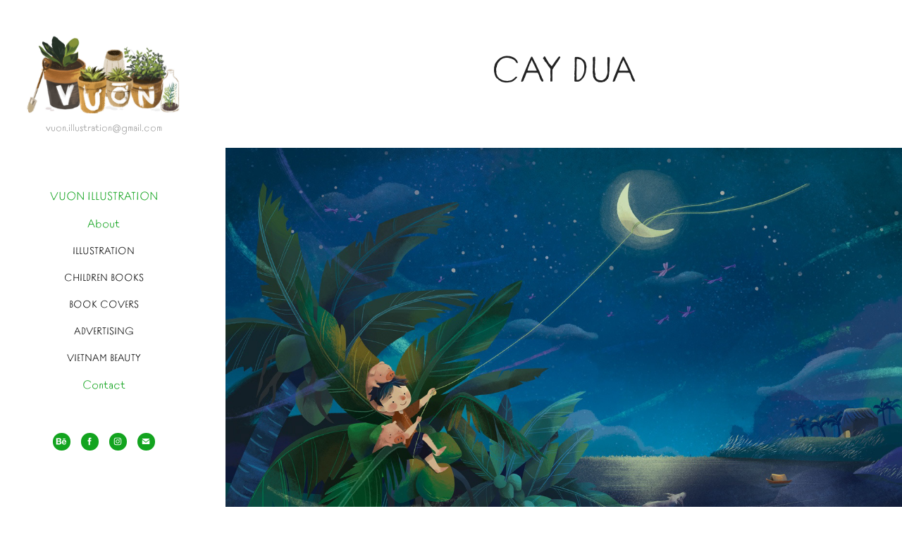

--- FILE ---
content_type: text/html; charset=utf-8
request_url: https://vuonillustration.com/cay-dua
body_size: 10316
content:
<!DOCTYPE HTML>
<html lang="en-US">
<head>
  <meta charset="UTF-8" />
  <meta name="viewport" content="width=device-width, initial-scale=1" />
      <meta name="keywords"  content="illustration,vuon,vuon studio,vuon illustration,saigon,sai gon,vietnam,viet nam,vietnamese,artist,art,character design,rongphamart,rong pham,art studio,character development,visual development,art on instagram,visdev,illustrator,character artist,painting,acrylic,digital painting,drawing,imagination,imaginative,artists,sketch,cinesite,netflix animation,character concept,concept art,hat boi,vietnameses theatre,vietnamese opera,everyday asia,vietnamese tradition,traditional,acrylic painting,poster color,gouache,gouache painting,love,adore,care,treasure,cherish,in love with,have affection for,enamoredness,heartstrings,calf love,adoration,amorousness,crush,ardor,ardour,lovingness,benevolence,emotion,loyalty,devotion,caring,puppy love,cat love,cat,jungle,loss,picture book,picture,art book,children book,children,kid,grandma,family,family illustration,tet illustration,tet holiday,new year,lunar new year,tet am lich,am lich,newly tiny things,book cover,girl,boy,peace,peaceful,peaceful vietnam,new year calendar,sidewalk,story,vuon story,vuon stories" />
      <meta name="description"  content="A group of young Vietnamese that has tender adoration towards cultural beauty hidden in the temporary living." />
      <meta name="twitter:card"  content="summary_large_image" />
      <meta name="twitter:site"  content="@AdobePortfolio" />
      <meta  property="og:title" content="Vuon Illustration - Cay dua" />
      <meta  property="og:description" content="A group of young Vietnamese that has tender adoration towards cultural beauty hidden in the temporary living." />
      <meta  property="og:image" content="https://cdn.myportfolio.com/ed6dd9de-7d44-4f55-b660-e577ce3a1349/f544eaf6-c2e2-4dc2-9b0b-295d87071e01_car_202x158.jpg?h=dbbc57a9600a527b2749004c2bdb5f5c" />
      <meta name="google-site-verification" content="aETrDeR8cr9jxUlI78pIs-SliT0P34R4xa0UfLGPzFA">
        <link rel="icon" href="https://cdn.myportfolio.com/ed6dd9de-7d44-4f55-b660-e577ce3a1349/ba20bbeb-c0d7-4ff0-9a1b-38cea9e14348_carw_1x1x32.jpg?h=b7059faff01835f6d04ffea40c206d62" />
        <link rel="apple-touch-icon" href="https://cdn.myportfolio.com/ed6dd9de-7d44-4f55-b660-e577ce3a1349/22b6d619-a277-429a-8744-99ded5516b88_carw_1x1x180.jpg?h=4292297d587008ca7177aac84112e14f" />
      <link rel="stylesheet" href="/dist/css/main.css" type="text/css" />
      <link rel="stylesheet" href="https://cdn.myportfolio.com/ed6dd9de-7d44-4f55-b660-e577ce3a1349/717829a48b5fad64747b7bf2f577ae731742806367.css?h=51e5adb0d9d4303652981a3a5bee3fa0" type="text/css" />
    <link rel="canonical" href="https://vuonillustration.com/cay-dua" />
      <title>Vuon Illustration - Cay dua</title>
    <script type="text/javascript" src="//use.typekit.net/ik/[base64].js?cb=35f77bfb8b50944859ea3d3804e7194e7a3173fb" async onload="
    try {
      window.Typekit.load();
    } catch (e) {
      console.warn('Typekit not loaded.');
    }
    "></script>
</head>
  <body class="transition-enabled">  <div class='page-background-video page-background-video-with-panel'>
  </div>
  <div class="js-responsive-nav">
    <div class="responsive-nav has-social">
      <div class="close-responsive-click-area js-close-responsive-nav">
        <div class="close-responsive-button"></div>
      </div>
          <nav data-hover-hint="nav">
      <div class="page-title">
        <a href="/welcome" >VUON ILLUSTRATION</a>
      </div>
      <div class="page-title">
        <a href="/about" >About</a>
      </div>
              <ul class="group">
                  <li class="gallery-title"><a href="/illustration" >Illustration</a></li>
              </ul>
              <ul class="group">
                  <li class="gallery-title"><a href="/childrens-book" >CHILDREN BOOKS</a></li>
              </ul>
              <ul class="group">
                  <li class="gallery-title"><a href="/book-covers" >BOOK COVERS</a></li>
              </ul>
              <ul class="group">
                  <li class="gallery-title"><a href="/advertising" >ADVERTISING</a></li>
              </ul>
              <ul class="group">
                  <li class="gallery-title"><a href="/vietnam-collections" >VIETNAM BEAUTY</a></li>
              </ul>
      <div class="page-title">
        <a href="/contact" >Contact</a>
      </div>
              <div class="social pf-nav-social" data-hover-hint="navSocialIcons">
                <ul>
                        <li>
                          <a href="http://www.be.net/vuonillustration" target="_blank">
                            <svg id="Layer_1" data-name="Layer 1" xmlns="http://www.w3.org/2000/svg" viewBox="0 0 30 24" class="icon"><path id="path-1" d="M18.83,14.38a2.78,2.78,0,0,0,.65,1.9,2.31,2.31,0,0,0,1.7.59,2.31,2.31,0,0,0,1.38-.41,1.79,1.79,0,0,0,.71-0.87h2.31a4.48,4.48,0,0,1-1.71,2.53,5,5,0,0,1-2.78.76,5.53,5.53,0,0,1-2-.37,4.34,4.34,0,0,1-1.55-1,4.77,4.77,0,0,1-1-1.63,6.29,6.29,0,0,1,0-4.13,4.83,4.83,0,0,1,1-1.64A4.64,4.64,0,0,1,19.09,9a4.86,4.86,0,0,1,2-.4A4.5,4.5,0,0,1,23.21,9a4.36,4.36,0,0,1,1.5,1.3,5.39,5.39,0,0,1,.84,1.86,7,7,0,0,1,.18,2.18h-6.9Zm3.67-3.24A1.94,1.94,0,0,0,21,10.6a2.26,2.26,0,0,0-1,.22,2,2,0,0,0-.66.54,1.94,1.94,0,0,0-.35.69,3.47,3.47,0,0,0-.12.65h4.29A2.75,2.75,0,0,0,22.5,11.14ZM18.29,6h5.36V7.35H18.29V6ZM13.89,17.7a4.4,4.4,0,0,1-1.51.7,6.44,6.44,0,0,1-1.73.22H4.24V5.12h6.24a7.7,7.7,0,0,1,1.73.17,3.67,3.67,0,0,1,1.33.56,2.6,2.6,0,0,1,.86,1,3.74,3.74,0,0,1,.3,1.58,3,3,0,0,1-.46,1.7,3.33,3.33,0,0,1-1.35,1.12,3.19,3.19,0,0,1,1.82,1.26,3.79,3.79,0,0,1,.59,2.17,3.79,3.79,0,0,1-.39,1.77A3.24,3.24,0,0,1,13.89,17.7ZM11.72,8.19a1.25,1.25,0,0,0-.45-0.47,1.88,1.88,0,0,0-.64-0.24,5.5,5.5,0,0,0-.76-0.05H7.16v3.16h3a2,2,0,0,0,1.28-.38A1.43,1.43,0,0,0,11.89,9,1.73,1.73,0,0,0,11.72,8.19ZM11.84,13a2.39,2.39,0,0,0-1.52-.45H7.16v3.73h3.11a3.61,3.61,0,0,0,.82-0.09A2,2,0,0,0,11.77,16a1.39,1.39,0,0,0,.47-0.54,1.85,1.85,0,0,0,.17-0.88A1.77,1.77,0,0,0,11.84,13Z"/></svg>
                          </a>
                        </li>
                        <li>
                          <a href="http://www.facebook.com/vuon.illustration" target="_blank">
                            <svg xmlns="http://www.w3.org/2000/svg" xmlns:xlink="http://www.w3.org/1999/xlink" version="1.1" x="0px" y="0px" viewBox="0 0 30 24" xml:space="preserve" class="icon"><path d="M16.21 20h-3.26v-8h-1.63V9.24h1.63V7.59c0-2.25 0.92-3.59 3.53-3.59h2.17v2.76H17.3 c-1.02 0-1.08 0.39-1.08 1.11l0 1.38h2.46L18.38 12h-2.17V20z"/></svg>
                          </a>
                        </li>
                        <li>
                          <a href="https://www.instagram.com/vuon.illustration/" target="_blank">
                            <svg version="1.1" id="Layer_1" xmlns="http://www.w3.org/2000/svg" xmlns:xlink="http://www.w3.org/1999/xlink" viewBox="0 0 30 24" style="enable-background:new 0 0 30 24;" xml:space="preserve" class="icon">
                            <g>
                              <path d="M15,5.4c2.1,0,2.4,0,3.2,0c0.8,0,1.2,0.2,1.5,0.3c0.4,0.1,0.6,0.3,0.9,0.6c0.3,0.3,0.5,0.5,0.6,0.9
                                c0.1,0.3,0.2,0.7,0.3,1.5c0,0.8,0,1.1,0,3.2s0,2.4,0,3.2c0,0.8-0.2,1.2-0.3,1.5c-0.1,0.4-0.3,0.6-0.6,0.9c-0.3,0.3-0.5,0.5-0.9,0.6
                                c-0.3,0.1-0.7,0.2-1.5,0.3c-0.8,0-1.1,0-3.2,0s-2.4,0-3.2,0c-0.8,0-1.2-0.2-1.5-0.3c-0.4-0.1-0.6-0.3-0.9-0.6
                                c-0.3-0.3-0.5-0.5-0.6-0.9c-0.1-0.3-0.2-0.7-0.3-1.5c0-0.8,0-1.1,0-3.2s0-2.4,0-3.2c0-0.8,0.2-1.2,0.3-1.5c0.1-0.4,0.3-0.6,0.6-0.9
                                c0.3-0.3,0.5-0.5,0.9-0.6c0.3-0.1,0.7-0.2,1.5-0.3C12.6,5.4,12.9,5.4,15,5.4 M15,4c-2.2,0-2.4,0-3.3,0c-0.9,0-1.4,0.2-1.9,0.4
                                c-0.5,0.2-1,0.5-1.4,0.9C7.9,5.8,7.6,6.2,7.4,6.8C7.2,7.3,7.1,7.9,7,8.7C7,9.6,7,9.8,7,12s0,2.4,0,3.3c0,0.9,0.2,1.4,0.4,1.9
                                c0.2,0.5,0.5,1,0.9,1.4c0.4,0.4,0.9,0.7,1.4,0.9c0.5,0.2,1.1,0.3,1.9,0.4c0.9,0,1.1,0,3.3,0s2.4,0,3.3,0c0.9,0,1.4-0.2,1.9-0.4
                                c0.5-0.2,1-0.5,1.4-0.9c0.4-0.4,0.7-0.9,0.9-1.4c0.2-0.5,0.3-1.1,0.4-1.9c0-0.9,0-1.1,0-3.3s0-2.4,0-3.3c0-0.9-0.2-1.4-0.4-1.9
                                c-0.2-0.5-0.5-1-0.9-1.4c-0.4-0.4-0.9-0.7-1.4-0.9c-0.5-0.2-1.1-0.3-1.9-0.4C17.4,4,17.2,4,15,4L15,4L15,4z"/>
                              <path d="M15,7.9c-2.3,0-4.1,1.8-4.1,4.1s1.8,4.1,4.1,4.1s4.1-1.8,4.1-4.1S17.3,7.9,15,7.9L15,7.9z M15,14.7c-1.5,0-2.7-1.2-2.7-2.7
                                c0-1.5,1.2-2.7,2.7-2.7s2.7,1.2,2.7,2.7C17.7,13.5,16.5,14.7,15,14.7L15,14.7z"/>
                              <path d="M20.2,7.7c0,0.5-0.4,1-1,1s-1-0.4-1-1s0.4-1,1-1S20.2,7.2,20.2,7.7L20.2,7.7z"/>
                            </g>
                            </svg>
                          </a>
                        </li>
                        <li>
                          <a href="mailto:vuon.illustration@gmail.com">
                            <svg version="1.1" id="Layer_1" xmlns="http://www.w3.org/2000/svg" xmlns:xlink="http://www.w3.org/1999/xlink" x="0px" y="0px" viewBox="0 0 30 24" style="enable-background:new 0 0 30 24;" xml:space="preserve" class="icon">
                              <g>
                                <path d="M15,13L7.1,7.1c0-0.5,0.4-1,1-1h13.8c0.5,0,1,0.4,1,1L15,13z M15,14.8l7.9-5.9v8.1c0,0.5-0.4,1-1,1H8.1c-0.5,0-1-0.4-1-1 V8.8L15,14.8z"/>
                              </g>
                            </svg>
                          </a>
                        </li>
                </ul>
              </div>
          </nav>
    </div>
  </div>
  <div class="site-wrap cfix js-site-wrap">
    <div class="site-container">
      <div class="site-content e2e-site-content">
        <div class="sidebar-content">
          <header class="site-header">
              <div class="logo-wrap" data-hover-hint="logo">
                    <div class="logo e2e-site-logo-text logo-image  ">
    <a href="/illustration" class="image-normal image-link">
      <img src="https://cdn.myportfolio.com/ed6dd9de-7d44-4f55-b660-e577ce3a1349/1f5088f5-3e3c-4817-a200-726315675daa_rwc_0x81x1290x624x4096.jpg?h=187c9d5ab6adad4eb886d29887cba296" alt="Vuon Illustration">
    </a>
</div>
<div class="logo-secondary logo-secondary-text ">
    <span class="preserve-whitespace">vuon.illustration@gmail.com</span>
</div>

              </div>
  <div class="hamburger-click-area js-hamburger">
    <div class="hamburger">
      <i></i>
      <i></i>
      <i></i>
    </div>
  </div>
          </header>
              <nav data-hover-hint="nav">
      <div class="page-title">
        <a href="/welcome" >VUON ILLUSTRATION</a>
      </div>
      <div class="page-title">
        <a href="/about" >About</a>
      </div>
              <ul class="group">
                  <li class="gallery-title"><a href="/illustration" >Illustration</a></li>
              </ul>
              <ul class="group">
                  <li class="gallery-title"><a href="/childrens-book" >CHILDREN BOOKS</a></li>
              </ul>
              <ul class="group">
                  <li class="gallery-title"><a href="/book-covers" >BOOK COVERS</a></li>
              </ul>
              <ul class="group">
                  <li class="gallery-title"><a href="/advertising" >ADVERTISING</a></li>
              </ul>
              <ul class="group">
                  <li class="gallery-title"><a href="/vietnam-collections" >VIETNAM BEAUTY</a></li>
              </ul>
      <div class="page-title">
        <a href="/contact" >Contact</a>
      </div>
                  <div class="social pf-nav-social" data-hover-hint="navSocialIcons">
                    <ul>
                            <li>
                              <a href="http://www.be.net/vuonillustration" target="_blank">
                                <svg id="Layer_1" data-name="Layer 1" xmlns="http://www.w3.org/2000/svg" viewBox="0 0 30 24" class="icon"><path id="path-1" d="M18.83,14.38a2.78,2.78,0,0,0,.65,1.9,2.31,2.31,0,0,0,1.7.59,2.31,2.31,0,0,0,1.38-.41,1.79,1.79,0,0,0,.71-0.87h2.31a4.48,4.48,0,0,1-1.71,2.53,5,5,0,0,1-2.78.76,5.53,5.53,0,0,1-2-.37,4.34,4.34,0,0,1-1.55-1,4.77,4.77,0,0,1-1-1.63,6.29,6.29,0,0,1,0-4.13,4.83,4.83,0,0,1,1-1.64A4.64,4.64,0,0,1,19.09,9a4.86,4.86,0,0,1,2-.4A4.5,4.5,0,0,1,23.21,9a4.36,4.36,0,0,1,1.5,1.3,5.39,5.39,0,0,1,.84,1.86,7,7,0,0,1,.18,2.18h-6.9Zm3.67-3.24A1.94,1.94,0,0,0,21,10.6a2.26,2.26,0,0,0-1,.22,2,2,0,0,0-.66.54,1.94,1.94,0,0,0-.35.69,3.47,3.47,0,0,0-.12.65h4.29A2.75,2.75,0,0,0,22.5,11.14ZM18.29,6h5.36V7.35H18.29V6ZM13.89,17.7a4.4,4.4,0,0,1-1.51.7,6.44,6.44,0,0,1-1.73.22H4.24V5.12h6.24a7.7,7.7,0,0,1,1.73.17,3.67,3.67,0,0,1,1.33.56,2.6,2.6,0,0,1,.86,1,3.74,3.74,0,0,1,.3,1.58,3,3,0,0,1-.46,1.7,3.33,3.33,0,0,1-1.35,1.12,3.19,3.19,0,0,1,1.82,1.26,3.79,3.79,0,0,1,.59,2.17,3.79,3.79,0,0,1-.39,1.77A3.24,3.24,0,0,1,13.89,17.7ZM11.72,8.19a1.25,1.25,0,0,0-.45-0.47,1.88,1.88,0,0,0-.64-0.24,5.5,5.5,0,0,0-.76-0.05H7.16v3.16h3a2,2,0,0,0,1.28-.38A1.43,1.43,0,0,0,11.89,9,1.73,1.73,0,0,0,11.72,8.19ZM11.84,13a2.39,2.39,0,0,0-1.52-.45H7.16v3.73h3.11a3.61,3.61,0,0,0,.82-0.09A2,2,0,0,0,11.77,16a1.39,1.39,0,0,0,.47-0.54,1.85,1.85,0,0,0,.17-0.88A1.77,1.77,0,0,0,11.84,13Z"/></svg>
                              </a>
                            </li>
                            <li>
                              <a href="http://www.facebook.com/vuon.illustration" target="_blank">
                                <svg xmlns="http://www.w3.org/2000/svg" xmlns:xlink="http://www.w3.org/1999/xlink" version="1.1" x="0px" y="0px" viewBox="0 0 30 24" xml:space="preserve" class="icon"><path d="M16.21 20h-3.26v-8h-1.63V9.24h1.63V7.59c0-2.25 0.92-3.59 3.53-3.59h2.17v2.76H17.3 c-1.02 0-1.08 0.39-1.08 1.11l0 1.38h2.46L18.38 12h-2.17V20z"/></svg>
                              </a>
                            </li>
                            <li>
                              <a href="https://www.instagram.com/vuon.illustration/" target="_blank">
                                <svg version="1.1" id="Layer_1" xmlns="http://www.w3.org/2000/svg" xmlns:xlink="http://www.w3.org/1999/xlink" viewBox="0 0 30 24" style="enable-background:new 0 0 30 24;" xml:space="preserve" class="icon">
                                <g>
                                  <path d="M15,5.4c2.1,0,2.4,0,3.2,0c0.8,0,1.2,0.2,1.5,0.3c0.4,0.1,0.6,0.3,0.9,0.6c0.3,0.3,0.5,0.5,0.6,0.9
                                    c0.1,0.3,0.2,0.7,0.3,1.5c0,0.8,0,1.1,0,3.2s0,2.4,0,3.2c0,0.8-0.2,1.2-0.3,1.5c-0.1,0.4-0.3,0.6-0.6,0.9c-0.3,0.3-0.5,0.5-0.9,0.6
                                    c-0.3,0.1-0.7,0.2-1.5,0.3c-0.8,0-1.1,0-3.2,0s-2.4,0-3.2,0c-0.8,0-1.2-0.2-1.5-0.3c-0.4-0.1-0.6-0.3-0.9-0.6
                                    c-0.3-0.3-0.5-0.5-0.6-0.9c-0.1-0.3-0.2-0.7-0.3-1.5c0-0.8,0-1.1,0-3.2s0-2.4,0-3.2c0-0.8,0.2-1.2,0.3-1.5c0.1-0.4,0.3-0.6,0.6-0.9
                                    c0.3-0.3,0.5-0.5,0.9-0.6c0.3-0.1,0.7-0.2,1.5-0.3C12.6,5.4,12.9,5.4,15,5.4 M15,4c-2.2,0-2.4,0-3.3,0c-0.9,0-1.4,0.2-1.9,0.4
                                    c-0.5,0.2-1,0.5-1.4,0.9C7.9,5.8,7.6,6.2,7.4,6.8C7.2,7.3,7.1,7.9,7,8.7C7,9.6,7,9.8,7,12s0,2.4,0,3.3c0,0.9,0.2,1.4,0.4,1.9
                                    c0.2,0.5,0.5,1,0.9,1.4c0.4,0.4,0.9,0.7,1.4,0.9c0.5,0.2,1.1,0.3,1.9,0.4c0.9,0,1.1,0,3.3,0s2.4,0,3.3,0c0.9,0,1.4-0.2,1.9-0.4
                                    c0.5-0.2,1-0.5,1.4-0.9c0.4-0.4,0.7-0.9,0.9-1.4c0.2-0.5,0.3-1.1,0.4-1.9c0-0.9,0-1.1,0-3.3s0-2.4,0-3.3c0-0.9-0.2-1.4-0.4-1.9
                                    c-0.2-0.5-0.5-1-0.9-1.4c-0.4-0.4-0.9-0.7-1.4-0.9c-0.5-0.2-1.1-0.3-1.9-0.4C17.4,4,17.2,4,15,4L15,4L15,4z"/>
                                  <path d="M15,7.9c-2.3,0-4.1,1.8-4.1,4.1s1.8,4.1,4.1,4.1s4.1-1.8,4.1-4.1S17.3,7.9,15,7.9L15,7.9z M15,14.7c-1.5,0-2.7-1.2-2.7-2.7
                                    c0-1.5,1.2-2.7,2.7-2.7s2.7,1.2,2.7,2.7C17.7,13.5,16.5,14.7,15,14.7L15,14.7z"/>
                                  <path d="M20.2,7.7c0,0.5-0.4,1-1,1s-1-0.4-1-1s0.4-1,1-1S20.2,7.2,20.2,7.7L20.2,7.7z"/>
                                </g>
                                </svg>
                              </a>
                            </li>
                            <li>
                              <a href="mailto:vuon.illustration@gmail.com">
                                <svg version="1.1" id="Layer_1" xmlns="http://www.w3.org/2000/svg" xmlns:xlink="http://www.w3.org/1999/xlink" x="0px" y="0px" viewBox="0 0 30 24" style="enable-background:new 0 0 30 24;" xml:space="preserve" class="icon">
                                  <g>
                                    <path d="M15,13L7.1,7.1c0-0.5,0.4-1,1-1h13.8c0.5,0,1,0.4,1,1L15,13z M15,14.8l7.9-5.9v8.1c0,0.5-0.4,1-1,1H8.1c-0.5,0-1-0.4-1-1 V8.8L15,14.8z"/>
                                  </g>
                                </svg>
                              </a>
                            </li>
                    </ul>
                  </div>
              </nav>
        </div>
        <main>
  <div class="page-container" data-context="page.page.container" data-hover-hint="pageContainer">
    <section class="page standard-modules">
        <header class="page-header content" data-context="pages" data-identity="id:p60a13d141f9aab387638ec9731c406c7cde51edfa0497917939e1" data-hover-hint="pageHeader" data-hover-hint-id="p60a13d141f9aab387638ec9731c406c7cde51edfa0497917939e1">
            <h1 class="title preserve-whitespace e2e-site-page-title">Cay dua</h1>
            <p class="description"></p>
        </header>
      <div class="page-content js-page-content" data-context="pages" data-identity="id:p60a13d141f9aab387638ec9731c406c7cde51edfa0497917939e1">
        <div id="project-canvas" class="js-project-modules modules content">
          <div id="project-modules">
              
              <div class="project-module module image project-module-image js-js-project-module"  style="padding-top: px;
padding-bottom: px;
">

  

  
     <div class="js-lightbox" data-src="https://cdn.myportfolio.com/ed6dd9de-7d44-4f55-b660-e577ce3a1349/b0c8d6c5-048a-44ad-9e81-e5c15e6fde9e.jpg?h=857e18bd640033a0e29a4a88489b2206">
           <img
             class="js-lazy e2e-site-project-module-image"
             src="[data-uri]"
             data-src="https://cdn.myportfolio.com/ed6dd9de-7d44-4f55-b660-e577ce3a1349/b0c8d6c5-048a-44ad-9e81-e5c15e6fde9e_rw_1920.jpg?h=e52c341d17b6cb29b4f57b6c90a7b0d2"
             data-srcset="https://cdn.myportfolio.com/ed6dd9de-7d44-4f55-b660-e577ce3a1349/b0c8d6c5-048a-44ad-9e81-e5c15e6fde9e_rw_600.jpg?h=43f91ed8f3f2deaf8d6e2c65b7c65b8d 600w,https://cdn.myportfolio.com/ed6dd9de-7d44-4f55-b660-e577ce3a1349/b0c8d6c5-048a-44ad-9e81-e5c15e6fde9e_rw_1200.jpg?h=6ebee4a47bb1c655c878b99764000f87 1200w,https://cdn.myportfolio.com/ed6dd9de-7d44-4f55-b660-e577ce3a1349/b0c8d6c5-048a-44ad-9e81-e5c15e6fde9e_rw_1920.jpg?h=e52c341d17b6cb29b4f57b6c90a7b0d2 1400w,"
             data-sizes="(max-width: 1400px) 100vw, 1400px"
             width="1400"
             height="0"
             style="padding-bottom: 62.17%; background: rgba(0, 0, 0, 0.03)"
             
           >
     </div>
  

</div>

              
              
              
              
              
              
              
              
              
              
              
              
              
              <div class="project-module module text project-module-text align- js-project-module e2e-site-project-module-text">
  <div class="rich-text js-text-editable module-text"><div>Full project here</div></div>
</div>

              
              
              
              
          </div>
        </div>
      </div>
    </section>
          <section class="other-projects" data-context="page.page.other_pages" data-hover-hint="otherPages">
            <div class="title-wrapper">
              <div class="title-container">
                  <h3 class="other-projects-title preserve-whitespace">You may also like</h3>
              </div>
            </div>
            <div class="project-covers">
                  <a class="project-cover js-project-cover-touch hold-space" href="/vinhomes-skylake" data-context="pages" data-identity="id:p60a139c6906cc3ca40127df3463e6724326788fe8e4c3f6f1ed37" >
                    <div class="cover-content-container">
                      <div class="cover-image-wrap">
                        <div class="cover-image">
                            <div class="cover cover-normal">

            <img
              class="cover__img js-lazy"
              src="https://cdn.myportfolio.com/ed6dd9de-7d44-4f55-b660-e577ce3a1349/89f2debf-6509-4065-9c30-04ce20279447_carw_202x158x32.jpg?h=af73a009ee86cb172adc3ea6c098962c"
              data-src="https://cdn.myportfolio.com/ed6dd9de-7d44-4f55-b660-e577ce3a1349/89f2debf-6509-4065-9c30-04ce20279447_car_202x158.jpg?h=60ed226c6c348d415312e53dcf54e282"
              data-srcset="https://cdn.myportfolio.com/ed6dd9de-7d44-4f55-b660-e577ce3a1349/89f2debf-6509-4065-9c30-04ce20279447_carw_202x158x640.jpg?h=401ebf2bd3c3997dfef0c66e3b0580b7 640w, https://cdn.myportfolio.com/ed6dd9de-7d44-4f55-b660-e577ce3a1349/89f2debf-6509-4065-9c30-04ce20279447_carw_202x158x1280.jpg?h=ca70580fbd7c25ffbbff563ef5c4ebd1 1280w, https://cdn.myportfolio.com/ed6dd9de-7d44-4f55-b660-e577ce3a1349/89f2debf-6509-4065-9c30-04ce20279447_carw_202x158x1366.jpg?h=8a9e96f99375b1058b2e33e319220c91 1366w, https://cdn.myportfolio.com/ed6dd9de-7d44-4f55-b660-e577ce3a1349/89f2debf-6509-4065-9c30-04ce20279447_carw_202x158x1920.jpg?h=bdc1204a4b1e4a11f6c50a2f0612e260 1920w, https://cdn.myportfolio.com/ed6dd9de-7d44-4f55-b660-e577ce3a1349/89f2debf-6509-4065-9c30-04ce20279447_carw_202x158x2560.jpg?h=fabe79a07a928c7d4093f3dab957ebcb 2560w, https://cdn.myportfolio.com/ed6dd9de-7d44-4f55-b660-e577ce3a1349/89f2debf-6509-4065-9c30-04ce20279447_carw_202x158x5120.jpg?h=6da5a8081c3235a273a2f140a0049c35 5120w"
              data-sizes="(max-width: 540px) 100vw, (max-width: 768px) 50vw, calc(1400px / 4)"
            >
                                      </div>
                        </div>
                      </div>
                      <div class="details-wrap">
                        <div class="details">
                          <div class="details-inner">
                              <div class="date">2021</div>
                              <div class="title preserve-whitespace">Vinhomes SkyLake</div>
                          </div>
                        </div>
                      </div>
                    </div>
                  </a>
                  <a class="project-cover js-project-cover-touch hold-space" href="/viola-dei-100-castelli-1" data-context="pages" data-identity="id:p60a24d73da61855c7e50e1837a8d6c1982c8291b3dbbf554ed520" >
                    <div class="cover-content-container">
                      <div class="cover-image-wrap">
                        <div class="cover-image">
                            <div class="cover cover-normal">

            <img
              class="cover__img js-lazy"
              src="https://cdn.myportfolio.com/ed6dd9de-7d44-4f55-b660-e577ce3a1349/b2aeda19-fc1f-4599-8611-e436a77110fa_rwc_523x112x605x473x32.jpg?h=9e1495adc10f90f2affc2fc340442273"
              data-src="https://cdn.myportfolio.com/ed6dd9de-7d44-4f55-b660-e577ce3a1349/b2aeda19-fc1f-4599-8611-e436a77110fa_rwc_523x112x605x473x605.jpg?h=64bd3f2e1c4f5d80468c65a199033231"
              data-srcset="https://cdn.myportfolio.com/ed6dd9de-7d44-4f55-b660-e577ce3a1349/b2aeda19-fc1f-4599-8611-e436a77110fa_rwc_523x112x605x473x640.jpg?h=00d881ca894958d6dd14db0a4fa9b179 640w, https://cdn.myportfolio.com/ed6dd9de-7d44-4f55-b660-e577ce3a1349/b2aeda19-fc1f-4599-8611-e436a77110fa_rwc_523x112x605x473x1280.jpg?h=437068a429f9db6a0e8fa1eb744c7482 1280w, https://cdn.myportfolio.com/ed6dd9de-7d44-4f55-b660-e577ce3a1349/b2aeda19-fc1f-4599-8611-e436a77110fa_rwc_523x112x605x473x1366.jpg?h=00f8c9450ea1d1d37169b8af46ab03e9 1366w, https://cdn.myportfolio.com/ed6dd9de-7d44-4f55-b660-e577ce3a1349/b2aeda19-fc1f-4599-8611-e436a77110fa_rwc_523x112x605x473x605.jpg?h=64bd3f2e1c4f5d80468c65a199033231 1920w, https://cdn.myportfolio.com/ed6dd9de-7d44-4f55-b660-e577ce3a1349/b2aeda19-fc1f-4599-8611-e436a77110fa_rwc_523x112x605x473x605.jpg?h=64bd3f2e1c4f5d80468c65a199033231 2560w, https://cdn.myportfolio.com/ed6dd9de-7d44-4f55-b660-e577ce3a1349/b2aeda19-fc1f-4599-8611-e436a77110fa_rwc_523x112x605x473x605.jpg?h=64bd3f2e1c4f5d80468c65a199033231 5120w"
              data-sizes="(max-width: 540px) 100vw, (max-width: 768px) 50vw, calc(1400px / 4)"
            >
                                      </div>
                        </div>
                      </div>
                      <div class="details-wrap">
                        <div class="details">
                          <div class="details-inner">
                              <div class="date">2021</div>
                              <div class="title preserve-whitespace">Viola dei 100 castelli</div>
                          </div>
                        </div>
                      </div>
                    </div>
                  </a>
                  <a class="project-cover js-project-cover-touch hold-space" href="/vuon-thu-tren-bau-troi" data-context="pages" data-identity="id:p60a14e84c7cdea535921ddf19f028ca6b27f13df9e8f1e1946ffc" >
                    <div class="cover-content-container">
                      <div class="cover-image-wrap">
                        <div class="cover-image">
                            <div class="cover cover-normal">

            <img
              class="cover__img js-lazy"
              src="https://cdn.myportfolio.com/ed6dd9de-7d44-4f55-b660-e577ce3a1349/11cb3bf5-f0f8-484a-9e6c-e8c48d4fba09_rwc_0x0x1179x922x32.jpg?h=3e081959e5e3054381b1e9bf9af19643"
              data-src="https://cdn.myportfolio.com/ed6dd9de-7d44-4f55-b660-e577ce3a1349/11cb3bf5-f0f8-484a-9e6c-e8c48d4fba09_rwc_0x0x1179x922x1179.jpg?h=fd1dfb5df59061a7c8884d2a5e558ab9"
              data-srcset="https://cdn.myportfolio.com/ed6dd9de-7d44-4f55-b660-e577ce3a1349/11cb3bf5-f0f8-484a-9e6c-e8c48d4fba09_rwc_0x0x1179x922x640.jpg?h=a47e0a1a6543dedaa0abea2f6f272144 640w, https://cdn.myportfolio.com/ed6dd9de-7d44-4f55-b660-e577ce3a1349/11cb3bf5-f0f8-484a-9e6c-e8c48d4fba09_rwc_0x0x1179x922x1280.jpg?h=b0f425400242bbdcdf6dd8c110630a1e 1280w, https://cdn.myportfolio.com/ed6dd9de-7d44-4f55-b660-e577ce3a1349/11cb3bf5-f0f8-484a-9e6c-e8c48d4fba09_rwc_0x0x1179x922x1366.jpg?h=ccf814001f34f38bcf0567930d9f6666 1366w, https://cdn.myportfolio.com/ed6dd9de-7d44-4f55-b660-e577ce3a1349/11cb3bf5-f0f8-484a-9e6c-e8c48d4fba09_rwc_0x0x1179x922x1179.jpg?h=fd1dfb5df59061a7c8884d2a5e558ab9 1920w, https://cdn.myportfolio.com/ed6dd9de-7d44-4f55-b660-e577ce3a1349/11cb3bf5-f0f8-484a-9e6c-e8c48d4fba09_rwc_0x0x1179x922x1179.jpg?h=fd1dfb5df59061a7c8884d2a5e558ab9 2560w, https://cdn.myportfolio.com/ed6dd9de-7d44-4f55-b660-e577ce3a1349/11cb3bf5-f0f8-484a-9e6c-e8c48d4fba09_rwc_0x0x1179x922x1179.jpg?h=fd1dfb5df59061a7c8884d2a5e558ab9 5120w"
              data-sizes="(max-width: 540px) 100vw, (max-width: 768px) 50vw, calc(1400px / 4)"
            >
                                      </div>
                        </div>
                      </div>
                      <div class="details-wrap">
                        <div class="details">
                          <div class="details-inner">
                              <div class="date">2021</div>
                              <div class="title preserve-whitespace">Vuon thu tren bau troi</div>
                          </div>
                        </div>
                      </div>
                    </div>
                  </a>
                  <a class="project-cover js-project-cover-touch hold-space" href="/lonely" data-context="pages" data-identity="id:p60a14f6dc3114bd5c5bc3e48bd5e14db5d8517d11e118fc8d36af" >
                    <div class="cover-content-container">
                      <div class="cover-image-wrap">
                        <div class="cover-image">
                            <div class="cover cover-normal">

            <img
              class="cover__img js-lazy"
              src="https://cdn.myportfolio.com/ed6dd9de-7d44-4f55-b660-e577ce3a1349/e806c98c-7f28-432d-9bb2-cd5f7a099186_rwc_24x0x1345x1052x32.jpg?h=625155bdf65c8f99c0a4bd076dbf94a7"
              data-src="https://cdn.myportfolio.com/ed6dd9de-7d44-4f55-b660-e577ce3a1349/e806c98c-7f28-432d-9bb2-cd5f7a099186_rwc_24x0x1345x1052x1345.jpg?h=cba504729bcc19d4c4c60d29b0593103"
              data-srcset="https://cdn.myportfolio.com/ed6dd9de-7d44-4f55-b660-e577ce3a1349/e806c98c-7f28-432d-9bb2-cd5f7a099186_rwc_24x0x1345x1052x640.jpg?h=dac9213e4a5d48b15aba87f71e2020e3 640w, https://cdn.myportfolio.com/ed6dd9de-7d44-4f55-b660-e577ce3a1349/e806c98c-7f28-432d-9bb2-cd5f7a099186_rwc_24x0x1345x1052x1280.jpg?h=7e976b09b3b756c3bf894990a862ed5f 1280w, https://cdn.myportfolio.com/ed6dd9de-7d44-4f55-b660-e577ce3a1349/e806c98c-7f28-432d-9bb2-cd5f7a099186_rwc_24x0x1345x1052x1366.jpg?h=3583332a5d75ffe6fa6574f02c278e72 1366w, https://cdn.myportfolio.com/ed6dd9de-7d44-4f55-b660-e577ce3a1349/e806c98c-7f28-432d-9bb2-cd5f7a099186_rwc_24x0x1345x1052x1345.jpg?h=cba504729bcc19d4c4c60d29b0593103 1920w, https://cdn.myportfolio.com/ed6dd9de-7d44-4f55-b660-e577ce3a1349/e806c98c-7f28-432d-9bb2-cd5f7a099186_rwc_24x0x1345x1052x1345.jpg?h=cba504729bcc19d4c4c60d29b0593103 2560w, https://cdn.myportfolio.com/ed6dd9de-7d44-4f55-b660-e577ce3a1349/e806c98c-7f28-432d-9bb2-cd5f7a099186_rwc_24x0x1345x1052x1345.jpg?h=cba504729bcc19d4c4c60d29b0593103 5120w"
              data-sizes="(max-width: 540px) 100vw, (max-width: 768px) 50vw, calc(1400px / 4)"
            >
                                      </div>
                        </div>
                      </div>
                      <div class="details-wrap">
                        <div class="details">
                          <div class="details-inner">
                              <div class="date">2021</div>
                              <div class="title preserve-whitespace">Lonely</div>
                          </div>
                        </div>
                      </div>
                    </div>
                  </a>
                  <a class="project-cover js-project-cover-touch hold-space" href="/tam-su-cua-con-ve" data-context="pages" data-identity="id:p60a14ec1efe303d5dbdf30f501ea1ae0cc69fa814c2829e5d651d" >
                    <div class="cover-content-container">
                      <div class="cover-image-wrap">
                        <div class="cover-image">
                            <div class="cover cover-normal">

            <img
              class="cover__img js-lazy"
              src="https://cdn.myportfolio.com/ed6dd9de-7d44-4f55-b660-e577ce3a1349/9702cb11-8b89-4091-8d86-7a1102239915_rwc_0x60x1200x938x32.jpg?h=1c9d1cb9e7b1b046ddafed8bcf8cedae"
              data-src="https://cdn.myportfolio.com/ed6dd9de-7d44-4f55-b660-e577ce3a1349/9702cb11-8b89-4091-8d86-7a1102239915_rwc_0x60x1200x938x1200.jpg?h=9bfc387d9a3434c50bdd21490108e7ea"
              data-srcset="https://cdn.myportfolio.com/ed6dd9de-7d44-4f55-b660-e577ce3a1349/9702cb11-8b89-4091-8d86-7a1102239915_rwc_0x60x1200x938x640.jpg?h=a2e829b90e16b37ad7e299fd73864ff7 640w, https://cdn.myportfolio.com/ed6dd9de-7d44-4f55-b660-e577ce3a1349/9702cb11-8b89-4091-8d86-7a1102239915_rwc_0x60x1200x938x1200.jpg?h=9bfc387d9a3434c50bdd21490108e7ea 1280w, https://cdn.myportfolio.com/ed6dd9de-7d44-4f55-b660-e577ce3a1349/9702cb11-8b89-4091-8d86-7a1102239915_rwc_0x60x1200x938x1200.jpg?h=9bfc387d9a3434c50bdd21490108e7ea 1366w, https://cdn.myportfolio.com/ed6dd9de-7d44-4f55-b660-e577ce3a1349/9702cb11-8b89-4091-8d86-7a1102239915_rwc_0x60x1200x938x1200.jpg?h=9bfc387d9a3434c50bdd21490108e7ea 1920w, https://cdn.myportfolio.com/ed6dd9de-7d44-4f55-b660-e577ce3a1349/9702cb11-8b89-4091-8d86-7a1102239915_rwc_0x60x1200x938x1200.jpg?h=9bfc387d9a3434c50bdd21490108e7ea 2560w, https://cdn.myportfolio.com/ed6dd9de-7d44-4f55-b660-e577ce3a1349/9702cb11-8b89-4091-8d86-7a1102239915_rwc_0x60x1200x938x1200.jpg?h=9bfc387d9a3434c50bdd21490108e7ea 5120w"
              data-sizes="(max-width: 540px) 100vw, (max-width: 768px) 50vw, calc(1400px / 4)"
            >
                                      </div>
                        </div>
                      </div>
                      <div class="details-wrap">
                        <div class="details">
                          <div class="details-inner">
                              <div class="date">2021</div>
                              <div class="title preserve-whitespace">Tam su cua con ve</div>
                          </div>
                        </div>
                      </div>
                    </div>
                  </a>
                  <a class="project-cover js-project-cover-touch hold-space" href="/going-to-school" data-context="pages" data-identity="id:p60a14f2056affc6eb1172b65a2797d3bd6aed55e4c5b367b7940b" >
                    <div class="cover-content-container">
                      <div class="cover-image-wrap">
                        <div class="cover-image">
                            <div class="cover cover-normal">

            <img
              class="cover__img js-lazy"
              src="https://cdn.myportfolio.com/ed6dd9de-7d44-4f55-b660-e577ce3a1349/6b7cd506-fe6a-48e3-a2f8-ee2f1981c143_rwc_82x374x564x441x32.jpg?h=b76b6a1fc9620ec15b65b0bd064c7896"
              data-src="https://cdn.myportfolio.com/ed6dd9de-7d44-4f55-b660-e577ce3a1349/6b7cd506-fe6a-48e3-a2f8-ee2f1981c143_rwc_82x374x564x441x564.jpg?h=bda009559ffe380a013350fd01498057"
              data-srcset="https://cdn.myportfolio.com/ed6dd9de-7d44-4f55-b660-e577ce3a1349/6b7cd506-fe6a-48e3-a2f8-ee2f1981c143_rwc_82x374x564x441x640.jpg?h=95fd7638012770efeaa54ae789588eb9 640w, https://cdn.myportfolio.com/ed6dd9de-7d44-4f55-b660-e577ce3a1349/6b7cd506-fe6a-48e3-a2f8-ee2f1981c143_rwc_82x374x564x441x1280.jpg?h=99f56c5ad3580536ab136b7fb5c9c137 1280w, https://cdn.myportfolio.com/ed6dd9de-7d44-4f55-b660-e577ce3a1349/6b7cd506-fe6a-48e3-a2f8-ee2f1981c143_rwc_82x374x564x441x1366.jpg?h=e99f6eddca784283e2a9a10f44964523 1366w, https://cdn.myportfolio.com/ed6dd9de-7d44-4f55-b660-e577ce3a1349/6b7cd506-fe6a-48e3-a2f8-ee2f1981c143_rwc_82x374x564x441x564.jpg?h=bda009559ffe380a013350fd01498057 1920w, https://cdn.myportfolio.com/ed6dd9de-7d44-4f55-b660-e577ce3a1349/6b7cd506-fe6a-48e3-a2f8-ee2f1981c143_rwc_82x374x564x441x564.jpg?h=bda009559ffe380a013350fd01498057 2560w, https://cdn.myportfolio.com/ed6dd9de-7d44-4f55-b660-e577ce3a1349/6b7cd506-fe6a-48e3-a2f8-ee2f1981c143_rwc_82x374x564x441x564.jpg?h=bda009559ffe380a013350fd01498057 5120w"
              data-sizes="(max-width: 540px) 100vw, (max-width: 768px) 50vw, calc(1400px / 4)"
            >
                                      </div>
                        </div>
                      </div>
                      <div class="details-wrap">
                        <div class="details">
                          <div class="details-inner">
                              <div class="date">2021</div>
                              <div class="title preserve-whitespace">Going to school</div>
                          </div>
                        </div>
                      </div>
                    </div>
                  </a>
                  <a class="project-cover js-project-cover-touch hold-space" href="/lonely-balcony" data-context="pages" data-identity="id:p60a15021e0f28fcd3f36dde26318fc5eb2f5cb0a00439ab3b09b4" >
                    <div class="cover-content-container">
                      <div class="cover-image-wrap">
                        <div class="cover-image">
                            <div class="cover cover-normal">

            <img
              class="cover__img js-lazy"
              src="https://cdn.myportfolio.com/ed6dd9de-7d44-4f55-b660-e577ce3a1349/38a6e8a7-3764-4564-91a4-8c31cf397283_carw_202x158x32.jpg?h=12906dc9ddbf5dcfb90a248491e752c8"
              data-src="https://cdn.myportfolio.com/ed6dd9de-7d44-4f55-b660-e577ce3a1349/38a6e8a7-3764-4564-91a4-8c31cf397283_car_202x158.jpg?h=f801dfa54ab9dd1c7a8374f020e8464d"
              data-srcset="https://cdn.myportfolio.com/ed6dd9de-7d44-4f55-b660-e577ce3a1349/38a6e8a7-3764-4564-91a4-8c31cf397283_carw_202x158x640.jpg?h=7be5d11e5b57f64fb5424aaae8edb98d 640w, https://cdn.myportfolio.com/ed6dd9de-7d44-4f55-b660-e577ce3a1349/38a6e8a7-3764-4564-91a4-8c31cf397283_carw_202x158x1280.jpg?h=30d2a8768afac48b53fd2199f3a3bba8 1280w, https://cdn.myportfolio.com/ed6dd9de-7d44-4f55-b660-e577ce3a1349/38a6e8a7-3764-4564-91a4-8c31cf397283_carw_202x158x1366.jpg?h=cd42907e10048e9fd3b91e53f9877e1a 1366w, https://cdn.myportfolio.com/ed6dd9de-7d44-4f55-b660-e577ce3a1349/38a6e8a7-3764-4564-91a4-8c31cf397283_carw_202x158x1920.jpg?h=c76eae61d63f9dce66ea07bf95e2cb65 1920w, https://cdn.myportfolio.com/ed6dd9de-7d44-4f55-b660-e577ce3a1349/38a6e8a7-3764-4564-91a4-8c31cf397283_carw_202x158x2560.jpg?h=bb04d15f513031552f385cfe40e4f04d 2560w, https://cdn.myportfolio.com/ed6dd9de-7d44-4f55-b660-e577ce3a1349/38a6e8a7-3764-4564-91a4-8c31cf397283_carw_202x158x5120.jpg?h=45a67fb8d0293b95fa6db8c8e8f01182 5120w"
              data-sizes="(max-width: 540px) 100vw, (max-width: 768px) 50vw, calc(1400px / 4)"
            >
                                      </div>
                        </div>
                      </div>
                      <div class="details-wrap">
                        <div class="details">
                          <div class="details-inner">
                              <div class="date">2021</div>
                              <div class="title preserve-whitespace">Lonely balcony</div>
                          </div>
                        </div>
                      </div>
                    </div>
                  </a>
                  <a class="project-cover js-project-cover-touch hold-space" href="/hoa-duoi" data-context="pages" data-identity="id:p60a13ceda6a2be7afdae8c1b4c5a8392b2870c236abc18c6f9d02" >
                    <div class="cover-content-container">
                      <div class="cover-image-wrap">
                        <div class="cover-image">
                            <div class="cover cover-normal">

            <img
              class="cover__img js-lazy"
              src="https://cdn.myportfolio.com/ed6dd9de-7d44-4f55-b660-e577ce3a1349/c7382a30-37dd-4af5-a9a4-4dfb1d03a7d9_carw_202x158x32.jpg?h=19a2a8fd95cd4bebba7a1aff104b1446"
              data-src="https://cdn.myportfolio.com/ed6dd9de-7d44-4f55-b660-e577ce3a1349/c7382a30-37dd-4af5-a9a4-4dfb1d03a7d9_car_202x158.jpg?h=56b5a48c755411a92bf0ce01afe796e6"
              data-srcset="https://cdn.myportfolio.com/ed6dd9de-7d44-4f55-b660-e577ce3a1349/c7382a30-37dd-4af5-a9a4-4dfb1d03a7d9_carw_202x158x640.jpg?h=39e20073fbc0dcd7452ff292ece05608 640w, https://cdn.myportfolio.com/ed6dd9de-7d44-4f55-b660-e577ce3a1349/c7382a30-37dd-4af5-a9a4-4dfb1d03a7d9_carw_202x158x1280.jpg?h=4fd0d1c0bd992478352403d035d7bef1 1280w, https://cdn.myportfolio.com/ed6dd9de-7d44-4f55-b660-e577ce3a1349/c7382a30-37dd-4af5-a9a4-4dfb1d03a7d9_carw_202x158x1366.jpg?h=271009a884e50685b7ee64022d34f0b7 1366w, https://cdn.myportfolio.com/ed6dd9de-7d44-4f55-b660-e577ce3a1349/c7382a30-37dd-4af5-a9a4-4dfb1d03a7d9_carw_202x158x1920.jpg?h=0b37c78dd16a5bce903a21d46ebab865 1920w, https://cdn.myportfolio.com/ed6dd9de-7d44-4f55-b660-e577ce3a1349/c7382a30-37dd-4af5-a9a4-4dfb1d03a7d9_carw_202x158x2560.jpg?h=741b06887830feb5fd1f7ec862b6c2b8 2560w, https://cdn.myportfolio.com/ed6dd9de-7d44-4f55-b660-e577ce3a1349/c7382a30-37dd-4af5-a9a4-4dfb1d03a7d9_carw_202x158x5120.jpg?h=1b295ee0480c6fb95ee106c9e5109fa9 5120w"
              data-sizes="(max-width: 540px) 100vw, (max-width: 768px) 50vw, calc(1400px / 4)"
            >
                                      </div>
                        </div>
                      </div>
                      <div class="details-wrap">
                        <div class="details">
                          <div class="details-inner">
                              <div class="date">2021</div>
                              <div class="title preserve-whitespace">Hoa duoi</div>
                          </div>
                        </div>
                      </div>
                    </div>
                  </a>
                  <a class="project-cover js-project-cover-touch hold-space" href="/sunday-afternoon" data-context="pages" data-identity="id:p60a252cd54b58ac3ad622a4aafb754f6793c03bf2292dded483ce" >
                    <div class="cover-content-container">
                      <div class="cover-image-wrap">
                        <div class="cover-image">
                            <div class="cover cover-normal">

            <img
              class="cover__img js-lazy"
              src="https://cdn.myportfolio.com/ed6dd9de-7d44-4f55-b660-e577ce3a1349/fbe3e498-7c2b-4473-9952-b3dc27479efe_carw_202x158x32.jpg?h=9018180c2f0e27ef6e4c3cce7db73061"
              data-src="https://cdn.myportfolio.com/ed6dd9de-7d44-4f55-b660-e577ce3a1349/fbe3e498-7c2b-4473-9952-b3dc27479efe_car_202x158.jpg?h=c08751280d6e94af2f391483e378c437"
              data-srcset="https://cdn.myportfolio.com/ed6dd9de-7d44-4f55-b660-e577ce3a1349/fbe3e498-7c2b-4473-9952-b3dc27479efe_carw_202x158x640.jpg?h=d7d9f7b0596f7209ec3d93aeaf435ce2 640w, https://cdn.myportfolio.com/ed6dd9de-7d44-4f55-b660-e577ce3a1349/fbe3e498-7c2b-4473-9952-b3dc27479efe_carw_202x158x1280.jpg?h=452d67e808b3d6b3e83c3d61f5c4776b 1280w, https://cdn.myportfolio.com/ed6dd9de-7d44-4f55-b660-e577ce3a1349/fbe3e498-7c2b-4473-9952-b3dc27479efe_carw_202x158x1366.jpg?h=2fc5d9147d18bdeb6a699541f91156ae 1366w, https://cdn.myportfolio.com/ed6dd9de-7d44-4f55-b660-e577ce3a1349/fbe3e498-7c2b-4473-9952-b3dc27479efe_carw_202x158x1920.jpg?h=4ff22ec53a12b2034f9a215da5d07ccf 1920w, https://cdn.myportfolio.com/ed6dd9de-7d44-4f55-b660-e577ce3a1349/fbe3e498-7c2b-4473-9952-b3dc27479efe_carw_202x158x2560.jpg?h=02cb2f0c0c000748162c2899a3fa607b 2560w, https://cdn.myportfolio.com/ed6dd9de-7d44-4f55-b660-e577ce3a1349/fbe3e498-7c2b-4473-9952-b3dc27479efe_carw_202x158x5120.jpg?h=67433ab45377843181da365c0566fd7c 5120w"
              data-sizes="(max-width: 540px) 100vw, (max-width: 768px) 50vw, calc(1400px / 4)"
            >
                                      </div>
                        </div>
                      </div>
                      <div class="details-wrap">
                        <div class="details">
                          <div class="details-inner">
                              <div class="date">2021</div>
                              <div class="title preserve-whitespace">Sunday afternoon</div>
                          </div>
                        </div>
                      </div>
                    </div>
                  </a>
                  <a class="project-cover js-project-cover-touch hold-space" href="/garden" data-context="pages" data-identity="id:p60a1504854a4700bdc8f4f51d24abbaed64288e8f9cd7d4ce38c7" >
                    <div class="cover-content-container">
                      <div class="cover-image-wrap">
                        <div class="cover-image">
                            <div class="cover cover-normal">

            <img
              class="cover__img js-lazy"
              src="https://cdn.myportfolio.com/ed6dd9de-7d44-4f55-b660-e577ce3a1349/7aeaefeb-eec1-4ec1-8393-5b0ae9b1f03c_carw_202x158x32.jpg?h=6a8c1427eed55eec735662e709d4730f"
              data-src="https://cdn.myportfolio.com/ed6dd9de-7d44-4f55-b660-e577ce3a1349/7aeaefeb-eec1-4ec1-8393-5b0ae9b1f03c_car_202x158.jpg?h=6a02f0c64b03d0ecb07b5da8bd79537d"
              data-srcset="https://cdn.myportfolio.com/ed6dd9de-7d44-4f55-b660-e577ce3a1349/7aeaefeb-eec1-4ec1-8393-5b0ae9b1f03c_carw_202x158x640.jpg?h=a84263f536aa863f0547538ca28349f9 640w, https://cdn.myportfolio.com/ed6dd9de-7d44-4f55-b660-e577ce3a1349/7aeaefeb-eec1-4ec1-8393-5b0ae9b1f03c_carw_202x158x1280.jpg?h=425fef07635ea26b67b6499764e99e73 1280w, https://cdn.myportfolio.com/ed6dd9de-7d44-4f55-b660-e577ce3a1349/7aeaefeb-eec1-4ec1-8393-5b0ae9b1f03c_carw_202x158x1366.jpg?h=9c5474e9b51d813969b568f9d22f5e12 1366w, https://cdn.myportfolio.com/ed6dd9de-7d44-4f55-b660-e577ce3a1349/7aeaefeb-eec1-4ec1-8393-5b0ae9b1f03c_carw_202x158x1920.jpg?h=3593953c2dd2a648fd73033cebdb5afc 1920w, https://cdn.myportfolio.com/ed6dd9de-7d44-4f55-b660-e577ce3a1349/7aeaefeb-eec1-4ec1-8393-5b0ae9b1f03c_carw_202x158x2560.jpg?h=01149c68276a41936cc4962034abf6cf 2560w, https://cdn.myportfolio.com/ed6dd9de-7d44-4f55-b660-e577ce3a1349/7aeaefeb-eec1-4ec1-8393-5b0ae9b1f03c_carw_202x158x5120.jpg?h=a99c27ce00fd310d26587299d607010c 5120w"
              data-sizes="(max-width: 540px) 100vw, (max-width: 768px) 50vw, calc(1400px / 4)"
            >
                                      </div>
                        </div>
                      </div>
                      <div class="details-wrap">
                        <div class="details">
                          <div class="details-inner">
                              <div class="date">2021</div>
                              <div class="title preserve-whitespace">Garden</div>
                          </div>
                        </div>
                      </div>
                    </div>
                  </a>
            </div>
          </section>
        <section class="back-to-top" data-hover-hint="backToTop">
          <a href="#"><span class="arrow">&uarr;</span><span class="preserve-whitespace">Back to Top</span></a>
        </section>
        <a class="back-to-top-fixed js-back-to-top back-to-top-fixed-with-panel" data-hover-hint="backToTop" data-hover-hint-placement="top-start" href="#">
          <svg version="1.1" id="Layer_1" xmlns="http://www.w3.org/2000/svg" xmlns:xlink="http://www.w3.org/1999/xlink" x="0px" y="0px"
           viewBox="0 0 26 26" style="enable-background:new 0 0 26 26;" xml:space="preserve" class="icon icon-back-to-top">
          <g>
            <path d="M13.8,1.3L21.6,9c0.1,0.1,0.1,0.3,0.2,0.4c0.1,0.1,0.1,0.3,0.1,0.4s0,0.3-0.1,0.4c-0.1,0.1-0.1,0.3-0.3,0.4
              c-0.1,0.1-0.2,0.2-0.4,0.3c-0.2,0.1-0.3,0.1-0.4,0.1c-0.1,0-0.3,0-0.4-0.1c-0.2-0.1-0.3-0.2-0.4-0.3L14.2,5l0,19.1
              c0,0.2-0.1,0.3-0.1,0.5c0,0.1-0.1,0.3-0.3,0.4c-0.1,0.1-0.2,0.2-0.4,0.3c-0.1,0.1-0.3,0.1-0.5,0.1c-0.1,0-0.3,0-0.4-0.1
              c-0.1-0.1-0.3-0.1-0.4-0.3c-0.1-0.1-0.2-0.2-0.3-0.4c-0.1-0.1-0.1-0.3-0.1-0.5l0-19.1l-5.7,5.7C6,10.8,5.8,10.9,5.7,11
              c-0.1,0.1-0.3,0.1-0.4,0.1c-0.2,0-0.3,0-0.4-0.1c-0.1-0.1-0.3-0.2-0.4-0.3c-0.1-0.1-0.1-0.2-0.2-0.4C4.1,10.2,4,10.1,4.1,9.9
              c0-0.1,0-0.3,0.1-0.4c0-0.1,0.1-0.3,0.3-0.4l7.7-7.8c0.1,0,0.2-0.1,0.2-0.1c0,0,0.1-0.1,0.2-0.1c0.1,0,0.2,0,0.2-0.1
              c0.1,0,0.1,0,0.2,0c0,0,0.1,0,0.2,0c0.1,0,0.2,0,0.2,0.1c0.1,0,0.1,0.1,0.2,0.1C13.7,1.2,13.8,1.2,13.8,1.3z"/>
          </g>
          </svg>
        </a>
  </div>
              <footer class="site-footer" data-hover-hint="footer">
                  <div class="social pf-footer-social" data-context="theme.footer" data-hover-hint="footerSocialIcons">
                    <ul>
                            <li>
                              <a href="http://www.be.net/vuonillustration" target="_blank">
                                <svg id="Layer_1" data-name="Layer 1" xmlns="http://www.w3.org/2000/svg" viewBox="0 0 30 24" class="icon"><path id="path-1" d="M18.83,14.38a2.78,2.78,0,0,0,.65,1.9,2.31,2.31,0,0,0,1.7.59,2.31,2.31,0,0,0,1.38-.41,1.79,1.79,0,0,0,.71-0.87h2.31a4.48,4.48,0,0,1-1.71,2.53,5,5,0,0,1-2.78.76,5.53,5.53,0,0,1-2-.37,4.34,4.34,0,0,1-1.55-1,4.77,4.77,0,0,1-1-1.63,6.29,6.29,0,0,1,0-4.13,4.83,4.83,0,0,1,1-1.64A4.64,4.64,0,0,1,19.09,9a4.86,4.86,0,0,1,2-.4A4.5,4.5,0,0,1,23.21,9a4.36,4.36,0,0,1,1.5,1.3,5.39,5.39,0,0,1,.84,1.86,7,7,0,0,1,.18,2.18h-6.9Zm3.67-3.24A1.94,1.94,0,0,0,21,10.6a2.26,2.26,0,0,0-1,.22,2,2,0,0,0-.66.54,1.94,1.94,0,0,0-.35.69,3.47,3.47,0,0,0-.12.65h4.29A2.75,2.75,0,0,0,22.5,11.14ZM18.29,6h5.36V7.35H18.29V6ZM13.89,17.7a4.4,4.4,0,0,1-1.51.7,6.44,6.44,0,0,1-1.73.22H4.24V5.12h6.24a7.7,7.7,0,0,1,1.73.17,3.67,3.67,0,0,1,1.33.56,2.6,2.6,0,0,1,.86,1,3.74,3.74,0,0,1,.3,1.58,3,3,0,0,1-.46,1.7,3.33,3.33,0,0,1-1.35,1.12,3.19,3.19,0,0,1,1.82,1.26,3.79,3.79,0,0,1,.59,2.17,3.79,3.79,0,0,1-.39,1.77A3.24,3.24,0,0,1,13.89,17.7ZM11.72,8.19a1.25,1.25,0,0,0-.45-0.47,1.88,1.88,0,0,0-.64-0.24,5.5,5.5,0,0,0-.76-0.05H7.16v3.16h3a2,2,0,0,0,1.28-.38A1.43,1.43,0,0,0,11.89,9,1.73,1.73,0,0,0,11.72,8.19ZM11.84,13a2.39,2.39,0,0,0-1.52-.45H7.16v3.73h3.11a3.61,3.61,0,0,0,.82-0.09A2,2,0,0,0,11.77,16a1.39,1.39,0,0,0,.47-0.54,1.85,1.85,0,0,0,.17-0.88A1.77,1.77,0,0,0,11.84,13Z"/></svg>
                              </a>
                            </li>
                            <li>
                              <a href="http://www.facebook.com/vuon.illustration" target="_blank">
                                <svg xmlns="http://www.w3.org/2000/svg" xmlns:xlink="http://www.w3.org/1999/xlink" version="1.1" x="0px" y="0px" viewBox="0 0 30 24" xml:space="preserve" class="icon"><path d="M16.21 20h-3.26v-8h-1.63V9.24h1.63V7.59c0-2.25 0.92-3.59 3.53-3.59h2.17v2.76H17.3 c-1.02 0-1.08 0.39-1.08 1.11l0 1.38h2.46L18.38 12h-2.17V20z"/></svg>
                              </a>
                            </li>
                            <li>
                              <a href="https://www.instagram.com/vuon.illustration/" target="_blank">
                                <svg version="1.1" id="Layer_1" xmlns="http://www.w3.org/2000/svg" xmlns:xlink="http://www.w3.org/1999/xlink" viewBox="0 0 30 24" style="enable-background:new 0 0 30 24;" xml:space="preserve" class="icon">
                                <g>
                                  <path d="M15,5.4c2.1,0,2.4,0,3.2,0c0.8,0,1.2,0.2,1.5,0.3c0.4,0.1,0.6,0.3,0.9,0.6c0.3,0.3,0.5,0.5,0.6,0.9
                                    c0.1,0.3,0.2,0.7,0.3,1.5c0,0.8,0,1.1,0,3.2s0,2.4,0,3.2c0,0.8-0.2,1.2-0.3,1.5c-0.1,0.4-0.3,0.6-0.6,0.9c-0.3,0.3-0.5,0.5-0.9,0.6
                                    c-0.3,0.1-0.7,0.2-1.5,0.3c-0.8,0-1.1,0-3.2,0s-2.4,0-3.2,0c-0.8,0-1.2-0.2-1.5-0.3c-0.4-0.1-0.6-0.3-0.9-0.6
                                    c-0.3-0.3-0.5-0.5-0.6-0.9c-0.1-0.3-0.2-0.7-0.3-1.5c0-0.8,0-1.1,0-3.2s0-2.4,0-3.2c0-0.8,0.2-1.2,0.3-1.5c0.1-0.4,0.3-0.6,0.6-0.9
                                    c0.3-0.3,0.5-0.5,0.9-0.6c0.3-0.1,0.7-0.2,1.5-0.3C12.6,5.4,12.9,5.4,15,5.4 M15,4c-2.2,0-2.4,0-3.3,0c-0.9,0-1.4,0.2-1.9,0.4
                                    c-0.5,0.2-1,0.5-1.4,0.9C7.9,5.8,7.6,6.2,7.4,6.8C7.2,7.3,7.1,7.9,7,8.7C7,9.6,7,9.8,7,12s0,2.4,0,3.3c0,0.9,0.2,1.4,0.4,1.9
                                    c0.2,0.5,0.5,1,0.9,1.4c0.4,0.4,0.9,0.7,1.4,0.9c0.5,0.2,1.1,0.3,1.9,0.4c0.9,0,1.1,0,3.3,0s2.4,0,3.3,0c0.9,0,1.4-0.2,1.9-0.4
                                    c0.5-0.2,1-0.5,1.4-0.9c0.4-0.4,0.7-0.9,0.9-1.4c0.2-0.5,0.3-1.1,0.4-1.9c0-0.9,0-1.1,0-3.3s0-2.4,0-3.3c0-0.9-0.2-1.4-0.4-1.9
                                    c-0.2-0.5-0.5-1-0.9-1.4c-0.4-0.4-0.9-0.7-1.4-0.9c-0.5-0.2-1.1-0.3-1.9-0.4C17.4,4,17.2,4,15,4L15,4L15,4z"/>
                                  <path d="M15,7.9c-2.3,0-4.1,1.8-4.1,4.1s1.8,4.1,4.1,4.1s4.1-1.8,4.1-4.1S17.3,7.9,15,7.9L15,7.9z M15,14.7c-1.5,0-2.7-1.2-2.7-2.7
                                    c0-1.5,1.2-2.7,2.7-2.7s2.7,1.2,2.7,2.7C17.7,13.5,16.5,14.7,15,14.7L15,14.7z"/>
                                  <path d="M20.2,7.7c0,0.5-0.4,1-1,1s-1-0.4-1-1s0.4-1,1-1S20.2,7.2,20.2,7.7L20.2,7.7z"/>
                                </g>
                                </svg>
                              </a>
                            </li>
                            <li>
                              <a href="mailto:vuon.illustration@gmail.com">
                                <svg version="1.1" id="Layer_1" xmlns="http://www.w3.org/2000/svg" xmlns:xlink="http://www.w3.org/1999/xlink" x="0px" y="0px" viewBox="0 0 30 24" style="enable-background:new 0 0 30 24;" xml:space="preserve" class="icon">
                                  <g>
                                    <path d="M15,13L7.1,7.1c0-0.5,0.4-1,1-1h13.8c0.5,0,1,0.4,1,1L15,13z M15,14.8l7.9-5.9v8.1c0,0.5-0.4,1-1,1H8.1c-0.5,0-1-0.4-1-1 V8.8L15,14.8z"/>
                                  </g>
                                </svg>
                              </a>
                            </li>
                    </ul>
                  </div>
                <div class="footer-text">
                  All images © Copyright <a href="http://vuonillustration.com" target="_blank">Vuon Illustration</a> 2021
                </div>
              </footer>
        </main>
      </div>
    </div>
  </div>
</body>
<script type="text/javascript">
  // fix for Safari's back/forward cache
  window.onpageshow = function(e) {
    if (e.persisted) { window.location.reload(); }
  };
</script>
  <script type="text/javascript">var __config__ = {"page_id":"p60a13d141f9aab387638ec9731c406c7cde51edfa0497917939e1","theme":{"name":"jackie"},"pageTransition":true,"linkTransition":true,"disableDownload":true,"localizedValidationMessages":{"required":"This field is required","Email":"This field must be a valid email address"},"lightbox":{"enabled":true,"color":{"opacity":0.94,"hex":"#fff"}},"cookie_banner":{"enabled":false},"googleAnalytics":{"trackingCode":"G-48FNH2Y47Z","anonymization":false}};</script>
  <script type="text/javascript" src="/site/translations?cb=35f77bfb8b50944859ea3d3804e7194e7a3173fb"></script>
  <script type="text/javascript" src="/dist/js/main.js?cb=35f77bfb8b50944859ea3d3804e7194e7a3173fb"></script>
</html>
